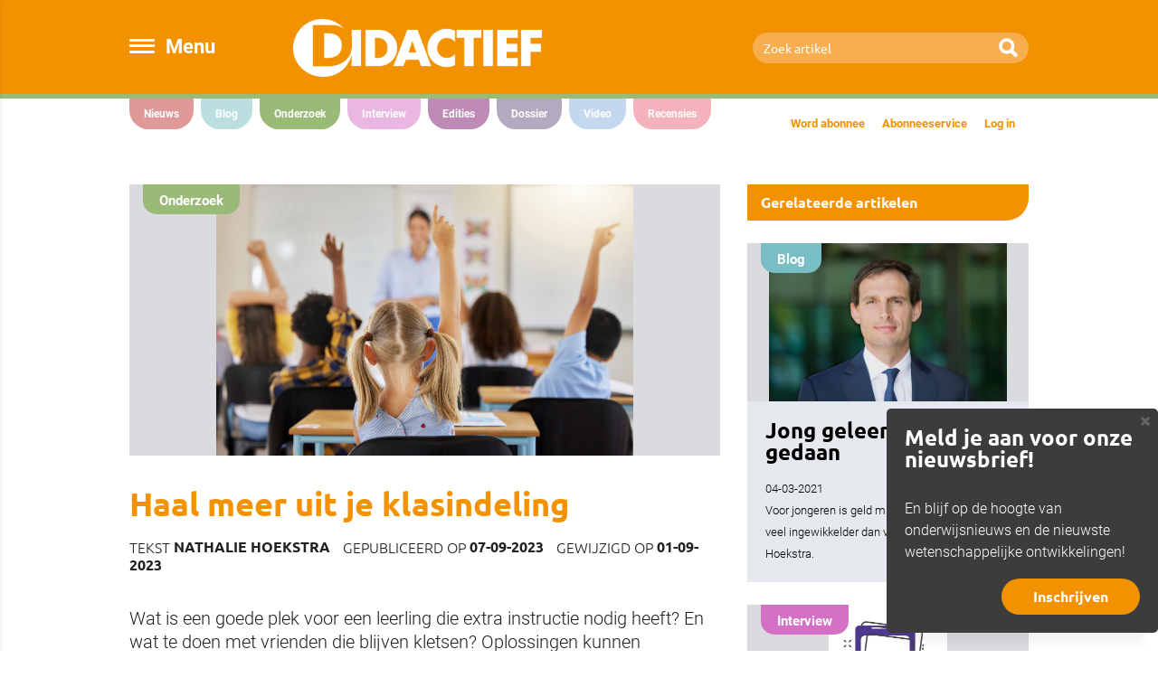

--- FILE ---
content_type: text/html; charset=UTF-8
request_url: https://didactiefonline.nl/artikel/haal-meer-uit-je-klasindeling
body_size: 4849
content:
<!DOCTYPE html>
<html lang="nl">

<head>
	<meta charset="utf-8">
	<meta http-equiv="X-UA-Compatible" content="IE=edge">
	<meta name="viewport" content="width=device-width, initial-scale=1">

	<title>Didactief | Haal meer uit je klasindeling</title>
		<meta name="description" content="Artikel | Haal meer uit je klasindeling" />	    	<meta property="og:image" content="https://newsroom.didactiefonline.nl/uploads/leerlingen%20vo%20en%20mbo/C%20shutterstock_2282044199%20vragen%20klas%20vingers.png" />
    	<link rel="stylesheet" href="/bundles/app/css/bootstrap.min.css">
		<link rel="stylesheet" type="text/css" href="/bundles/app/css/reset.css" media="screen" />
		<link rel="stylesheet" type="text/css" href="/bundles/app/css/style.css?v1.7" media="screen" />
		<link rel="stylesheet" type="text/css" href="/bundles/app/css/animate.css" media="screen" />
		<link rel="stylesheet" type="text/css" href="/bundles/app/js/jquery.bxslider/jquery.bxslider.css" media="screen" />
		<link rel="stylesheet" type="text/css" href="/bundles/app/bower_components/jquery-ui/themes/base/all.css" media="screen" />
		<link rel="stylesheet" href="https://maxcdn.bootstrapcdn.com/font-awesome/4.5.0/css/font-awesome.min.css" />
			<!--[if lt IE 9]>
		<script src="https://oss.maxcdn.com/html5shiv/3.7.2/html5shiv.min.js"></script>
		<script src="https://oss.maxcdn.com/respond/1.4.2/respond.min.js"></script>
		<![endif]-->

		<!-- jQuery (necessary for Bootstrap's JavaScript plugins) -->
		<script src="https://ajax.googleapis.com/ajax/libs/jquery/1.11.2/jquery.min.js" type="773b0ca3f889684fab1ec7a7-text/javascript"></script>
		<!-- Include all compiled plugins (below), or include individual files as needed -->
		<script src="/bundles/app/js/bootstrap.min.js" type="773b0ca3f889684fab1ec7a7-text/javascript"></script>
		<script src="/bundles/app/js/jquery.bxslider/jquery.bxslider.min.js" type="773b0ca3f889684fab1ec7a7-text/javascript"></script>
		<script src="/bundles/app/js/timeago.js" type="773b0ca3f889684fab1ec7a7-text/javascript"></script>
		<script src="/bundles/app/js/main.js" type="773b0ca3f889684fab1ec7a7-text/javascript"></script>
		<script src="/bundles/app/bower_components/js-cookie/src/js.cookie.js" type="773b0ca3f889684fab1ec7a7-text/javascript"></script>
		<script src="/bundles/app/bower_components/jquery-ui/jquery-ui.min.js" type="773b0ca3f889684fab1ec7a7-text/javascript"></script>
		<script type="773b0ca3f889684fab1ec7a7-text/javascript" src="https://cdn.jsdelivr.net/npm/cookie-bar/cookiebar-latest.min.js"></script>

		<!-- FONTS (Typekit) -->
		<script src="https://use.typekit.net/vdp6dpv.js" type="773b0ca3f889684fab1ec7a7-text/javascript"></script>
		<script type="773b0ca3f889684fab1ec7a7-text/javascript">try{Typekit.load({ async: true });}catch(e){}</script>
		<script type="773b0ca3f889684fab1ec7a7-text/javascript">
			function asset(path) {
				return '/' + path;
			}

		</script>
		<script src="/bundles/fosjsrouting/js/router.js" type="773b0ca3f889684fab1ec7a7-text/javascript"></script>
		<script src="/js/routing?callback=fos.Router.setData" type="773b0ca3f889684fab1ec7a7-text/javascript"></script>
	


	<!-- Google tag (gtag.js) -->
	<script async src="https://www.googletagmanager.com/gtag/js?id=G-XPK4QRW8RK" type="773b0ca3f889684fab1ec7a7-text/javascript"></script>
	<script type="773b0ca3f889684fab1ec7a7-text/javascript">
		window.dataLayer = window.dataLayer || [];
		function gtag(){dataLayer.push(arguments);}
		gtag('js', new Date());

		gtag('config', 'G-XPK4QRW8RK');
	</script>
</head>

<body>
<nav id="sideMenu" class="bg-orange text-white">
	<div class="sideMenu-top-container">
		<a class="close-icon pull-right">
			<i class="fa fa-times"></i>
		</a>
		<div class="sideMenu-logo">
			<img src="/bundles/app/images/didactief-logo.png" width="190" alt="Didactief logo" />
		</div>
		<div class="sideMenu-buttons">
			<a class="btn btn-outline-white-transp pull-left" role="button" href="/aanbieding" style="margin-right: 16px">Word abonnee</a>
							<a class="btn btn-outline-white-transp pull-left" role="button" href="/inloggen">Inloggen</a>
					</div>
	</div>
	<ul>
		<li>
			<a href="/nieuws" class="border-bottom-transp bg-red">Nieuws</a>
		</li>
		<li>
			<a href="/blog" class="border-bottom-transp bg-aqua">Blog</a>
		</li>
		<li>
			<a href="/onderzoek" class="border-bottom-transp bg-green">Onderzoek</a>
		</li>
		<li>
			<a href="/interview" class="border-bottom-transp bg-pink">Interview</a>
		</li>
					<li>
				<a href="/edities" class="border-bottom-transp bg-dark-purple">Edities</a>
			</li>
				<li>
			<a href="/dossier" class="border-bottom-transp bg-purple">Dossier</a>
		</li>
		<li>
			<a href="/video" class="border-bottom-transp bg-blue">Video</a>
		</li>
		<li>
			<a href="/recensies" class="border-bottom-transp bg-redpink">Recensies</a>
		</li>
					<li>
				<a href="/abonneeservice">Abonneeservice</a>
			</li>
					<li>
				<a href="https://didactiefonline.nl/artikel/agenda">Agenda</a>
			</li>
					<li>
				<a href="/contact">Contact met de redactie</a>
			</li>
					<li>
				<a href="/nieuwsbrief">Nieuwsbrief</a>
			</li>
					<li>
				<a href="/over-ons">Over ons</a>
			</li>
					<li>
				<a href="/partners">Partners</a>
			</li>
					<li>
				<a href="http://www.tenbrinkuitgevers.nl/?ses=did">Webshop</a>
			</li>
					<li>
				<a href="/aanbieding">Word abonnee</a>
			</li>
			</ul>
	<div class="social-media">
		<div class="icon-container">
			<div class="social-media-text hidden-sm">
				Volg ons op
			</div>
			<a class="ico facebook" href="https://www.facebook.com/DidactiefOnline" target="_blank">
				<i class="fa fa-facebook"></i>
			</a>
			<a class="ico twitter" href="https://twitter.com/DidactiefOnline" target="_blank">
				<i class="fa fa-twitter"></i>
			</a>
			<a class="ico youtube" href="https://www.youtube.com/user/didactiefonline" target="_blank">
				<i class="fa fa-youtube"></i>
			</a>
			<a class="ico linkedin" href="https://www.linkedin.nl/company/didactief-online" target="_blank">
				<i class="fa fa-linkedin"></i>
			</a>
		</div>
	</div>
</nav>

<!-- HEADER -->
<header class="head-top bg-orange">
	<div class="container">
		<div class="hamburger-menu-container col-sm-1 col-md-2 pull-left col-tight">
			<div id="hamburger-menu" class=" text-white pull-left">
				<span></span>
				<span></span>
				<span></span>
				<span></span>
			</div>
			<div id="menu-text" class="text-white hidden-xs hidden-sm">
				Menu
			</div>
			<script type="773b0ca3f889684fab1ec7a7-text/javascript">
				$('#menu-text').click(function() {
					$('#hamburger-menu').click();
				});
			</script>
		</div>
		<div class="col-sm-3 text-center">
			<a href="/">
				<img class="logo" src="/bundles/app/images/didactief-logo.png" />
			</a>
		</div>
		<div class="col-xs-12 col-sm-4 pull-right col-tight">
			<form class="input-group stylish-input-group" action="/zoeken">
				<input type="text" class="form-control bg-light-orange" name="q" value="" placeholder="Zoek artikel" />
				<span class="input-group-addon">
					<button type="submit">
						<span class="glyphicon glyphicon-search"></span>
					</button>
				</span>
			</form>
		</div>
	</div>
</header>
<!-- BORDER BOTTOM - DIFFERENT COLORS -->
<div class="border-green"></div>
<div class="clearfix"></div>

<!-- NAVIGATION -->
<div class="navigation-container container">
			<nav class="navbar col-sm-12 col-md-8 col-tight hidden-xs active">
			<ul>
							<li><a href="/nieuws" class="bg-red">Nieuws</a></li>
					<li><a href="/blog" class="bg-aqua">Blog</a></li>							<li class="active"><a href="/onderzoek" class="bg-green">Onderzoek</a></li>
								<li><a href="/interview" class="bg-pink">Interview</a></li>
	
									<li><a href="/edities" class="bg-dark-purple">Edities</a></li>				
							<li><a href="/dossier" class="bg-purple">Dossier</a></li>
					<li><a href="/video" class="bg-blue">Video</a></li>				<li><a href="/recensies" class="bg-redpink">Recensies</a></li>			</ul>
		</nav>
		<nav class="navbar-rechts col-sm-12 col-md-4 hidden-xs hidden-sm">
		<ul class="pull-right">
			<li><a href="/aanbieding" class="text-orange">Word abonnee</a></li>
			<li><a href="/abonneeservice" class="text-orange">Abonneeservice</a></li>
							<li><a href="/inloggen" class="text-orange">Log in</a></li>
					</ul>
	</nav>
</div>

	<div class="container">
		<div class="row">
			<div class="artikel col-md-8" data-sortNumber="">
				<div class="photo artikel-head-img">
													<div class="tab bg-green">
																		Onderzoek
												
		</div>
			
											<img class="img-responsive col-xs-12 col-tight" src="//newsroom.didactiefonline.nl/uploads/leerlingen%20vo%20en%20mbo/C%20shutterstock_2282044199%20vragen%20klas%20vingers.png">
									</div>
				<h1 class="text-orange pull-left">
					Haal meer uit je klasindeling				</h1>
				<div class="clearfix"></div>
				<div class="auteur-datum pull-left">
					Tekst <span>Nathalie Hoekstra</span><br class="visible-xs"> 					Gepubliceerd op <span>07-09-2023</span>
											Gewijzigd op <span>01-09-2023</span>
														</div>
				<div class="clearfix"></div>
				<div class="intro">
					Wat is een goede plek voor een leerling die extra instructie nodig heeft? En wat te doen met vrienden die blijven kletsen? Oplossingen kunnen verschillen, maar er bewust mee omgaan helpt.
				</div>
									<div class="blok-sm blok-breed bg-light-blue-gray border-radius-right-bottom relative">
						<div class="blok-content">
							<h2 class="text-orange">Verder lezen?</h2><br /><Br />
							<p style="font-weight: normal;">
								Dit artikel is geschreven voor abonnees van Didactief. Wil je verder lezen? Log dan eerst in.
							</p>
							<a class="btn absolute btn-orange pull-right" href="/inloggen" role="button">Inloggen</a>
							<div class="clearfix"></div>
						</div>
					</div>
							</div>
			<!-- BLOK SM -->
			<div class="col-sm-12 col-md-4">
				<div class="row">
											<div class="col-xs-12">
							<div class="gerelateerde-artikelen bg-orange border-radius-right-bottom">
								Gerelateerde artikelen
							</div>
						</div>
						<div class="clearfix"></div>
																					<a href="/blog/blog/jong-geleerd-is-oud-gedaan">
									<div class="col-sm-6 col-md-12">
										<div class="blok-sm bg-light-blue-gray border-radius-right-bottom">
											<div class="photo">
																									<div class="tab bg-aqua">
												Blog
							
		</div>
			
															<div class="imageWrapper">
			<img class="img-responsive" src="//newsroom.didactiefonline.nl/uploads/Personen/Wopke Hoekstra.jpg" />
		</div>
	
											</div>
											<div class="blok-content">
												<span class="text-black blok-titel">
													Jong geleerd is oud gedaan
												</span>
												<p>
													<span class="text-black">04-03-2021</span><br />
													<span class="text-black intro-related">Voor jongeren is geld minder tastbaar en veel ingewikkelder dan vroeger, ziet Wopke Hoekstra.</span>
												</p>
																									<span class="arrow-circle bg-orange">
														<i class="fa fa-chevron-right text-white"></i>
													</span>
																							</div>
										</div>
									</div>
								</a>
																												<a href="/artikel/drie-vragen-aan-pieter-hoekstra">
									<div class="col-sm-6 col-md-12">
										<div class="blok-sm bg-light-blue-gray border-radius-right-bottom">
											<div class="photo">
																				<div class="tab bg-pink">
												Interview
							
		</div>
			
															<div class="imageWrapper">
			<img class="img-responsive" src="//newsroom.didactiefonline.nl/uploads/logos%20website/shutterstock_1130249978%20-%20voor%20web.jpg" />
		</div>
	
											</div>
											<div class="blok-content">
												<span class="text-black blok-titel">
													Drie vragen aan Pieter Hoekstra
												</span>
												<p>
													<span class="text-black">19-06-2020</span><br />
													<span class="text-black intro-related">Pieter Hoekstra, hoogleraar Kinder- en jeugdpsychiatrie (Rijksuniversiteit Groningen en onderzoekscentrum Accare), onderzoekt de diagnostiek van ADHD.</span>
												</p>
																									<span class="arrow-circle bg-orange">
														<i class="fa fa-chevron-right text-white"></i>
													</span>
																							</div>
										</div>
									</div>
								</a>
																												<a href="/artikel/het-kind-als-gemiddelde">
									<div class="col-sm-6 col-md-12">
										<div class="blok-sm bg-light-blue-gray border-radius-right-bottom">
											<div class="photo">
																				<div class="tab bg-redpink">
												Recensies
							
		</div>
			
															<div class="imageWrapper">
			<img class="img-responsive" src="//newsroom.didactiefonline.nl/uploads/BOEKEN/boek_Jelle Jolles_Leer je kind kennen.jpg" />
		</div>
	
											</div>
											<div class="blok-content">
												<span class="text-black blok-titel">
													Het kind als gemiddelde
												</span>
												<p>
													<span class="text-black">01-02-2021</span><br />
													<span class="text-black intro-related">In zijn nieuwe boek biedt Jelle Jolles weinig nuance en vervalt hij zelfs in genderstereotypering.</span>
												</p>
																									<span class="arrow-circle bg-orange">
														<i class="fa fa-chevron-right text-white"></i>
													</span>
																							</div>
										</div>
									</div>
								</a>
																						</div>
			</div>
		</div>
	</div>
	<script type="773b0ca3f889684fab1ec7a7-text/javascript">
		$.ajax('https://newsroom.didactiefonline.nl/article/hit/80d9ca33-9e24-4e93-bd0d-11ef1e4b6a79?apikey=bacf017b8ca5869211ad9b71cc4c49533baab98dcb7d852ce8f6f9e244627812');
	</script>

<!-- FOOTER -->
<footer>
	<div class="footer-top bg-footer-gray text-white">
		<div class="container">
			<nav class="footer-nav-left col-xs-12 col-sm-3 col-sm-offset-2 col-md-2 col-md-offset-3">
				<ul>
					<li>
						<a href="/nieuws">
							Nieuws
						</a>
					</li>
					<li>
						<a href="/blog">
							Blog
						</a>
					</li>
					<li>
						<a href="/onderzoek">
							Onderzoek
						</a>
					</li>
					<li>
						<a href="/dossier">
							Dossier
						</a>
					</li>
					<li>
						<a href="/video">
							Video
						</a>
					</li>
					<li>
						<a href="/interview">
							Interview
						</a>
					</li>
											<li>
							<a href="/edities">
								Edities
							</a>
						</li>
										<li>
						<a href="/recensies">Recensies</a>
					</li>
				</ul>
			</nav>
			<nav class="footer-nav-middle col-xs-12 col-sm-3 col-md-2">
				<ul>
											<li>
							<a href="/abonneeservice">Abonneeservice</a>
						</li>
											<li>
							<a href="https://didactiefonline.nl/artikel/agenda">Agenda</a>
						</li>
											<li>
							<a href="/contact">Contact redactie</a>
						</li>
											<li>
							<a href="/nieuwsbrief">Nieuwsbrief</a>
						</li>
											<li>
							<a href="http://www.tenbrinkuitgevers.nl/?ses=did">Webshop</a>
						</li>
											<li>
							<a href="/aanbieding">Word abonnee</a>
						</li>
									</ul>
			</nav>
			<nav class="footer-nav-right col-xs-12 col-sm-3 col-md-2">
				<ul>
											<li>
							<a href="/over-ons">Over ons</a>
						</li>
											<li>
							<a href="/partners">Partners</a>
						</li>
											<li>
							<a href="/adverteren">Adverteren</a>
						</li>
											<li>
							<a href="/disclaimer">Disclaimer</a>
						</li>
											<li>
							<a href="/privacybeleid">Privacybeleid</a>
						</li>
									</ul>
			</nav>
		</div>
	</div>
	<div class="footer-bottom bg-footer-light-gray text-white">
		<div class="container">
			<div class="footer-logo">
				<img class="img-responsive" src="/bundles/app/images/didactief-logo-wit.png" width="166" />
			</div>
			<p class="hidden-xs">
				|  © 2026 Didactief | ontwerp & realisatie <a href="http://www.fizz.nl" target="_blank">FIZZ</a>
			</p>
			<div class="social-media col-xs-12 col-sm-4">
				<div class="icon-container">
					<div class="social-media-text hidden-sm">
						Volg ons op
					</div>
					<a class="ico facebook" href="https://www.facebook.com/DidactiefOnline" target="_blank">
						<i class="fa fa-facebook"></i>
					</a>
					<a class="ico twitter" href="https://twitter.com/DidactiefOnline" target="_blank">
						<i class="fa fa-twitter"></i>
					</a>
					<a class="ico youtube" href="https://www.youtube.com/user/didactiefonline" target="_blank">
						<i class="fa fa-youtube"></i>
					</a>
					<a class="ico linkedin" href="https://www.linkedin.nl/company/didactief-online" target="_blank">
						<i class="fa fa-linkedin"></i>
					</a>
				</div>
			</div>
		</div>
	</div>
</footer>

<div class="popup">
	<div class="close ns-close"></div>
	<h1 class="text-white">Meld je aan voor onze nieuwsbrief!</h1>
	<p class="hidden-xs">
        En blijf op de hoogte van onderwijsnieuws en de nieuwste wetenschappelijke ontwikkelingen!
	</p>
	<a href="https://didactiefonline.nl/nieuwsbrief" class="btn btn-orange pull-right absolute" role="button">Inschrijven</a>
</div>

<script type="773b0ca3f889684fab1ec7a7-text/javascript">
    $(document).ready(function() {
        if (typeof(Storage) !== "undefined") {
            if (!sessionStorage.showedNewsletterPopup) {
                sessionStorage.showedNewsletterPopup = true;
                setTimeout(function() {
                    $('.popup').css("display", "block");
                    $('.popup').css("right", "0px");
                }, 1500);
            }
            $('.close').click(function(){
                $('.popup').hide();
            });
        }
    });
</script>
<a href="#" onclick="if (!window.__cfRLUnblockHandlers) return false; document.cookie='cookiebar=;expires=Thu, 01 Jan 1970 00:00:01 GMT;path=/'; setupCookieBar(); return false;" data-cf-modified-773b0ca3f889684fab1ec7a7-="">Click here to revoke the Cookie consent</a>

<script src="/cdn-cgi/scripts/7d0fa10a/cloudflare-static/rocket-loader.min.js" data-cf-settings="773b0ca3f889684fab1ec7a7-|49" defer></script><script defer src="https://static.cloudflareinsights.com/beacon.min.js/vcd15cbe7772f49c399c6a5babf22c1241717689176015" integrity="sha512-ZpsOmlRQV6y907TI0dKBHq9Md29nnaEIPlkf84rnaERnq6zvWvPUqr2ft8M1aS28oN72PdrCzSjY4U6VaAw1EQ==" data-cf-beacon='{"version":"2024.11.0","token":"72d229b13c2d42acaa8e4bda70a1551f","r":1,"server_timing":{"name":{"cfCacheStatus":true,"cfEdge":true,"cfExtPri":true,"cfL4":true,"cfOrigin":true,"cfSpeedBrain":true},"location_startswith":null}}' crossorigin="anonymous"></script>
</body>

</html>


--- FILE ---
content_type: text/css
request_url: https://didactiefonline.nl/bundles/app/bower_components/jquery-ui/themes/base/sortable.css
body_size: -292
content:
/*!
 * jQuery UI Sortable 1.12.0
 * http://jqueryui.com
 *
 * Copyright jQuery Foundation and other contributors
 * Released under the MIT license.
 * http://jquery.org/license
 */
.ui-sortable-handle {
	-ms-touch-action: none;
	touch-action: none;
}
